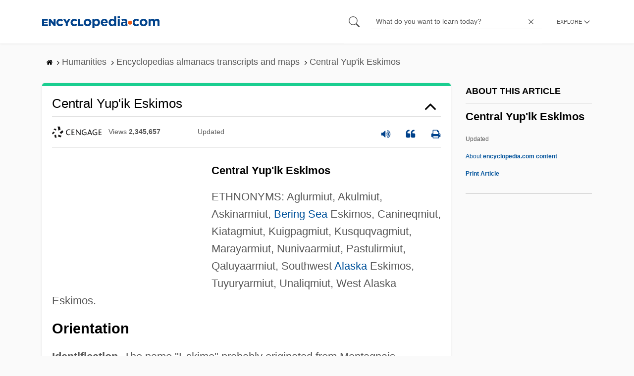

--- FILE ---
content_type: text/html; charset=UTF-8
request_url: https://www.encyclopedia.com/humanities/encyclopedias-almanacs-transcripts-and-maps/central-yupik-eskimos
body_size: 22280
content:
<!DOCTYPE html><html lang="en" dir="ltr" xmlns:article="http://ogp.me/ns/article#" xmlns:book="http://ogp.me/ns/book#" xmlns:product="http://ogp.me/ns/product#" xmlns:profile="http://ogp.me/ns/profile#" xmlns:video="http://ogp.me/ns/video#" prefix="content: http://purl.org/rss/1.0/modules/content/ dc: http://purl.org/dc/terms/ foaf: http://xmlns.com/foaf/0.1/ og: http://ogp.me/ns# rdfs: http://www.w3.org/2000/01/rdf-schema# schema: http://schema.org/ sioc: http://rdfs.org/sioc/ns# sioct: http://rdfs.org/sioc/types# skos: http://www.w3.org/2004/02/skos/core# xsd: http://www.w3.org/2001/XMLSchema# "><head><meta charset="utf-8" /><meta name="title" content="Central Yup&#039;ik Eskimos | Encyclopedia.com" /><link rel="canonical" href="https://www.encyclopedia.com/humanities/encyclopedias-almanacs-transcripts-and-maps/central-yupik-eskimos" /><meta name="description" content="Central Yup&#039;ik Eskimos
ETHNONYMS: Aglurmiut, Akulmiut, Askinarmiut, Bering Sea Eskimos, Canineqmiut, Kiatagmiut, Kuigpagmiut, Kusquqvagmiut, Marayarmiut, Nunivaarmiut, Pastulirmiut, Qaluyaarmiut, Southwest Alaska Eskimos, Tuyuryarmiut, Unaliqmiut, West Alaska Eskimos. Source for information on Central Yup&#039;ik Eskimos: Encyclopedia of World Cultures dictionary." /><meta name="abstract" content="Central Yup&#039;ik Eskimos
ETHNONYMS: Aglurmiut, Akulmiut, Askinarmiut, Bering Sea Eskimos, Canineqmiut, Kiatagmiut, Kuigpagmiut, Kusquqvagmiut, Marayarmiut, Nunivaarmiut, Pastulirmiut, Qaluyaarmiut, Southwest Alaska Eskimos, Tuyuryarmiut, Unaliqmiut, West Alaska Eskimos." /><meta name="keywords" content="Central Yup&#039;ik Eskimos
ETHNONYMS: Aglurmiut, Akulmiut, Askinarmiut, Bering Sea Eskimos, Canineqmiut, Kiatagmiut, Kuigpagmiut, Kusquqvagmiut, Marayarmiut, Nunivaarmiut, Pastulirmiut, Qaluyaarmiut, Southwest Alaska Eskimos, Tuyuryarmiut, Unaliqmiut, West Alaska Eskimos." /><meta name="Generator" content="Drupal 8 (https://www.drupal.org)" /><meta name="MobileOptimized" content="width" /><meta name="HandheldFriendly" content="true" /><meta name="viewport" content="width=device-width, initial-scale=1, minimum-scale=1, maximum-scale=1, user-scalable=0" /><link rel="shortcut icon" href="/sites/default/files/favicon.ico" type="image/vnd.microsoft.icon" /><link rel="revision" href="http://www.encyclopedia.com/humanities/encyclopedias-almanacs-transcripts-and-maps/central-yupik-eskimos" /><title>Central Yup&#039;ik Eskimos | Encyclopedia.com</title> <script data-no-optimize="1" data-cfasync="false">
(function(w, d) {
w.adthrive = w.adthrive || {};
w.adthrive.cmd = w.
adthrive.cmd || [];
w.adthrive.plugin = 'adthrive-ads-manual';
w.adthrive.host = 'ads.adthrive.com';var s = d.createElement('script');
s.async = true;
s.referrerpolicy='no-referrer-when-downgrade';
s.src = 'https://' + w.adthrive.host + '/sites/5dc336ff22eddf534ab4417c/ads.min.js?referrer=' + w.encodeURIComponent(w.location.href) + '&cb=' + (Math.floor(Math.random() * 100) + 1);
var n = d.getElementsByTagName('script')[0];
n.parentNode.insertBefore(s, n);
})(window, document);
</script> <script type="ab192f9885c5077ddf8a36dc-text/javascript">
(function(i,s,o,g,r,a,m){i['GoogleAnalyticsObject']=r;i[r]=i[r]||function(){
(i[r].q=i[r].q||[]).push(arguments)},i[r].l=1*new Date();a=s.createElement(o),
m=s.getElementsByTagName(o)[0];a.async=1;a.src=g;m.parentNode.insertBefore(a,m)
})(window,document,'script','https://www.google-analytics.com/analytics.js','ga');
ga('create', 'UA-64847704-1', 'auto');
ga('send', 'pageview');
</script> <script data-cfasync="false">(function(w,d,s,l,i){w[l]=w[l]||[];w[l].push({'gtm.start':
new Date().getTime(),event:'gtm.js'});var f=d.getElementsByTagName(s)[0],
j=d.createElement(s),dl=l!='dataLayer'?'&l='+l:'';j.async=true;j.src=
'https://www.googletagmanager.com/gtm.js?id='+i+dl;f.parentNode.insertBefore(j,f);
})(window,document,'script','dataLayer','GTM-W4GBLXB');</script><link rel="stylesheet" media="all" href="//cdn.bibblio.org/rcm/4.7/bib-related-content.min.css" /><link rel="stylesheet" media="all" href="/sites/default/files/css/css_9yx4ESJGePceCmnQD-WOclxAhYTuYZc32hfWpr_uEgQ.css" /><link rel="stylesheet" media="all" href="/sites/default/files/css/css_PKoD1c51rXhDWjoL2z3EIsRnpif7i9DxnaRGocb8JzA.css" /><link rel="stylesheet" media="all" href="/sites/default/files/css/css_k9u1IODySqC3j4I1pBBMqRSLt5ZKAL5HHw12USc5C1U.css" /> <!--[if lte IE 8]><script src="/sites/default/files/js/js_VtafjXmRvoUgAzqzYTA3Wrjkx9wcWhjP0G4ZnnqRamA.js"></script><![endif]--><script type="ab192f9885c5077ddf8a36dc-text/javascript">
var _reportClientErrors = false;
var nodeType = "article",
rootPath = "node";
var dataLayer = [{
pageType : 'article',
}];
</script></head><body class="path-node page-node-type-article"> <noscript><iframe src="https://www.googletagmanager.com/ns.html?id=GTM-W4GBLXB"
height="0" width="0" style="display:none;visibility:hidden"></iframe></noscript> <a href="#main-content" class="visually-hidden focusable"> Skip to main content </a> <header><div class="container"><div class="row"><div class="col align-items-center d-flex"><div style="visibility: hidden; position: absolute; width: 0; height: 0;"> <svg xmlns="http://www.w3.org/2000/svg"> <symbol id="encyclopedia-logo"> <path fill="#00428b" d="M0 5.36h11.54v3.38h-7.6v2.16h6.88v3.14H3.94v2.27h7.7v3.38H0zM13.66 5.36h3.7l5.9 7.57V5.35h3.94V19.7h-3.48l-6.12-7.86v7.86h-3.94zM36.13 19.98a7.55 7.55 0 01-2.89-.55 7.06 7.06 0 01-2.34-1.55 7.46 7.46 0 01-2.16-5.31v-.05a7.49 7.49 0 012.15-5.3 7.2 7.2 0 012.39-1.58 7.81 7.81 0 013.02-.58 8.66 8.66 0 012 .22 6.87 6.87 0 011.65.62 6.6 6.6 0 011.35.95 7.88 7.88 0 011.08 1.2l-3 2.32a5.16 5.16 0 00-1.34-1.23 3.35 3.35 0 00-1.79-.45 3.18 3.18 0 00-1.38.3 3.31 3.31 0 00-1.07.81 3.8 3.8 0 00-.7 1.2 4.24 4.24 0 00-.26 1.48v.04a4.39 4.39 0 00.25 1.5 3.77 3.77 0 00.71 1.23 3.3 3.3 0 001.08.8 3.18 3.18 0 001.38.3 3.92 3.92 0 001.01-.12 3.1 3.1 0 00.84-.36 4.6 4.6 0 00.72-.55 8.37 8.37 0 00.67-.7l2.99 2.13a10.63 10.63 0 01-1.12 1.29A6.41 6.41 0 0140 19.06a7.18 7.18 0 01-1.72.68 8.59 8.59 0 01-2.15.24zM47.8 14.33l-5.44-8.98h4.53l2.94 5.23 2.97-5.23h4.45l-5.45 8.91v5.43h-4zM64.87 19.98a7.55 7.55 0 01-2.89-.55 7.07 7.07 0 01-2.34-1.55 7.45 7.45 0 01-2.16-5.31v-.05a7.49 7.49 0 012.15-5.3A7.2 7.2 0 0162 5.64a7.81 7.81 0 013.02-.58 8.65 8.65 0 012.01.22 6.87 6.87 0 011.65.61 6.6 6.6 0 011.35.96 7.86 7.86 0 011.08 1.2l-3 2.32a5.17 5.17 0 00-1.34-1.23 3.35 3.35 0 00-1.79-.45 3.17 3.17 0 00-1.38.3 3.3 3.3 0 00-1.07.81 3.78 3.78 0 00-.71 1.2 4.23 4.23 0 00-.26 1.48v.04a4.38 4.38 0 00.26 1.5 3.75 3.75 0 00.7 1.23 3.3 3.3 0 001.08.8 3.18 3.18 0 001.38.3 3.92 3.92 0 001.02-.12 3.1 3.1 0 00.84-.35 4.58 4.58 0 00.71-.56 8.36 8.36 0 00.67-.7l2.99 2.13a10.6 10.6 0 01-1.12 1.29 6.4 6.4 0 01-1.37 1.02 7.18 7.18 0 01-1.72.68 8.58 8.58 0 01-2.14.24zM72.4 5.36h3.97v10.86h6.95v3.47H72.4zM91.72 19.98a7.97 7.97 0 01-3.07-.58 7.56 7.56 0 01-2.44-1.59 7.32 7.32 0 01-1.6-2.36 7.2 7.2 0 01-.6-2.88v-.05a7.31 7.31 0 012.22-5.27 7.72 7.72 0 012.46-1.6 8.38 8.38 0 016.15 0 7.56 7.56 0 012.43 1.59 7.33 7.33 0 011.61 2.35 7.2 7.2 0 01.59 2.9v.03a7.31 7.31 0 01-2.22 5.28 7.72 7.72 0 01-2.46 1.6 7.97 7.97 0 01-3.07.58zm.04-3.58a3.58 3.58 0 001.5-.31 3.45 3.45 0 001.15-.83 3.85 3.85 0 00.74-1.22 4.08 4.08 0 00.26-1.48v-.04a4.07 4.07 0 00-.26-1.47 3.78 3.78 0 00-.76-1.23 3.74 3.74 0 00-1.17-.85 3.72 3.72 0 00-2.98-.01 3.58 3.58 0 00-1.15.83 3.62 3.62 0 00-.74 1.22 4.24 4.24 0 00-.25 1.47v.04a4.1 4.1 0 00.26 1.48 3.87 3.87 0 00.75 1.23 3.6 3.6 0 001.16.85 3.48 3.48 0 001.5.32zM101.58 5.23h4.1v2.09a6.49 6.49 0 011.82-1.69 5 5 0 012.68-.66 6.41 6.41 0 012.45.49 6.06 6.06 0 012.1 1.44 7.21 7.21 0 011.47 2.35 8.61 8.61 0 01.56 3.2v.05a8.61 8.61 0 01-.56 3.2 7.34 7.34 0 01-1.45 2.35 5.95 5.95 0 01-2.09 1.44 6.49 6.49 0 01-2.48.49 5.15 5.15 0 01-2.7-.65 7.22 7.22 0 01-1.8-1.51V24h-4.1zm7.54 11.26a3.3 3.3 0 001.37-.28 3.38 3.38 0 001.11-.81 3.91 3.91 0 00.77-1.26 4.52 4.52 0 00.29-1.64v-.06a4.54 4.54 0 00-.29-1.63 3.9 3.9 0 00-.77-1.27 3.4 3.4 0 00-1.11-.8 3.41 3.41 0 00-2.73 0 3.25 3.25 0 00-1.1.8 4.03 4.03 0 00-.76 1.27 4.54 4.54 0 00-.28 1.63v.06a4.54 4.54 0 00.28 1.63 4.02 4.02 0 00.75 1.27 3.24 3.24 0 001.11.8 3.3 3.3 0 001.36.3zM125.96 20.01a8.24 8.24 0 01-3-.54 6.96 6.96 0 01-2.4-1.53 7.1 7.1 0 01-1.58-2.36 7.83 7.83 0 01-.57-3.03v-.06a8.08 8.08 0 01.53-2.9 7.4 7.4 0 011.47-2.4 6.85 6.85 0 015.15-2.22 7.04 7.04 0 013.12.65 6.36 6.36 0 012.2 1.74 7.22 7.22 0 011.3 2.5 10.34 10.34 0 01.42 2.95l-.02.51-.04.57h-10.06a3.46 3.46 0 001.23 2.12 3.67 3.67 0 002.3.72 4.56 4.56 0 001.84-.35 6.22 6.22 0 001.67-1.13l2.35 2.07a7.27 7.27 0 01-2.48 1.98 7.7 7.7 0 01-3.43.71zm2.64-8.68a3.99 3.99 0 00-.97-2.22 2.69 2.69 0 00-2.07-.85 2.75 2.75 0 00-2.1.83 4.18 4.18 0 00-1.03 2.24zM140.9 19.97a6.42 6.42 0 01-2.45-.48 6.07 6.07 0 01-2.1-1.45 7.2 7.2 0 01-1.47-2.35 8.6 8.6 0 01-.55-3.2v-.05a8.6 8.6 0 01.55-3.2 7.33 7.33 0 011.46-2.34 5.92 5.92 0 012.09-1.44 6.48 6.48 0 012.47-.49 5.14 5.14 0 012.71.65 7.26 7.26 0 011.8 1.5V0h4.1v19.7h-4.1v-2.07a6.5 6.5 0 01-1.83 1.68 5 5 0 01-2.68.66zm1.06-3.48a3.3 3.3 0 001.36-.28 3.25 3.25 0 001.1-.81 4.03 4.03 0 00.76-1.27 4.55 4.55 0 00.29-1.63v-.05a4.54 4.54 0 00-.29-1.64 4.04 4.04 0 00-.75-1.27 3.26 3.26 0 00-1.1-.8 3.41 3.41 0 00-2.73 0 3.39 3.39 0 00-1.12.8 3.92 3.92 0 00-.77 1.26 4.52 4.52 0 00-.28 1.65v.05a4.55 4.55 0 00.28 1.63 3.89 3.89 0 00.77 1.27 3.38 3.38 0 001.12.81 3.3 3.3 0 001.36.28zM152.58 0h4.31v3.65h-4.3zm.11 5.23h4.1v14.46h-4.1zM204.8 20.01a8.19 8.19 0 01-3.1-.58 7.58 7.58 0 01-2.47-1.59 7.4 7.4 0 01-1.64-2.37 7.25 7.25 0 01-.59-2.92v-.06a7.25 7.25 0 01.6-2.92 7.46 7.46 0 011.64-2.39 7.8 7.8 0 012.48-1.62 8.09 8.09 0 013.13-.59 8.17 8.17 0 013.1.58 7.57 7.57 0 012.46 1.6 7.4 7.4 0 011.64 2.36 7.24 7.24 0 01.59 2.93v.05a7.25 7.25 0 01-.6 2.93 7.45 7.45 0 01-1.64 2.38 7.8 7.8 0 01-2.48 1.62 8.08 8.08 0 01-3.13.6zm.05-3.54a3.79 3.79 0 001.57-.3 3.46 3.46 0 001.17-.85 3.74 3.74 0 00.74-1.25 4.46 4.46 0 00.26-1.52v-.06a4.26 4.26 0 00-.27-1.52 3.82 3.82 0 00-2-2.13 3.61 3.61 0 00-1.53-.33 3.8 3.8 0 00-1.57.31 3.47 3.47 0 00-1.17.85 3.73 3.73 0 00-.74 1.25 4.47 4.47 0 00-.26 1.52v.05a4.27 4.27 0 00.27 1.52 3.86 3.86 0 001.98 2.14 3.59 3.59 0 001.55.32zM214.94 5.23h4.1v2.05a8.81 8.81 0 01.77-.87 5.32 5.32 0 01.93-.74 4.62 4.62 0 011.15-.51 4.98 4.98 0 011.41-.19 4.91 4.91 0 012.47.6 4.01 4.01 0 011.6 1.69 6.6 6.6 0 012.1-1.71 5.84 5.84 0 012.65-.58 4.74 4.74 0 013.59 1.35 5.51 5.51 0 011.3 3.96v9.41h-4.1v-8.06a3.36 3.36 0 00-.63-2.2 2.2 2.2 0 00-1.78-.74 2.31 2.31 0 00-1.82.74 3.21 3.21 0 00-.67 2.2v8.07h-4.1v-8.07a3.35 3.35 0 00-.62-2.2 2.2 2.2 0 00-1.78-.74 2.32 2.32 0 00-1.82.74 3.21 3.21 0 00-.66 2.2v8.07h-4.1zM171.12 12.8a6.45 6.45 0 011.05-3.53l-.16-.6a4.86 4.86 0 00-1.2-1.97 5.17 5.17 0 00-1.98-1.2 8.89 8.89 0 00-2.9-.42 13.07 13.07 0 00-3.13.32 16.1 16.1 0 00-2.48.84l1.03 3.12a13.94 13.94 0 011.9-.58 9.67 9.67 0 012.09-.2 3.46 3.46 0 012.32.68 2.47 2.47 0 01.78 1.97v.25a11.96 11.96 0 00-1.6-.43 10.06 10.06 0 00-1.92-.16 9.12 9.12 0 00-2.35.28 5.37 5.37 0 00-1.83.85 3.93 3.93 0 00-1.2 1.43 4.55 4.55 0 00-.43 2.05v.05a4.39 4.39 0 00.39 1.9 4.07 4.07 0 001.06 1.39 4.51 4.51 0 001.57.85 6.4 6.4 0 001.93.28 5.91 5.91 0 002.56-.5 5.68 5.68 0 001.8-1.34l-.02 1.57h3.97v-3.06a6.45 6.45 0 01-1.25-3.84zm-2.62 1.8a2.24 2.24 0 01-.87 1.83 3.6 3.6 0 01-2.32.7 2.63 2.63 0 01-1.6-.46 1.51 1.51 0 01-.63-1.29v-.05a1.68 1.68 0 01.75-1.49 3.63 3.63 0 012.07-.5 6.4 6.4 0 011.4.14 6.29 6.29 0 011.2.4zM193.66 14.94a7.57 7.57 0 01-1.53 1.11 3.7 3.7 0 01-1.79.42 3.58 3.58 0 01-1.5-.3 3.5 3.5 0 01-1.17-.85 3.7 3.7 0 01-.74-1.27 4.65 4.65 0 01-.26-1.56v-.05a4.45 4.45 0 01.26-1.52 3.84 3.84 0 01.73-1.25 3.5 3.5 0 011.1-.85 3.19 3.19 0 011.42-.3 3.63 3.63 0 011.85.42 6.72 6.72 0 011.44 1.16l2.5-2.7a7.65 7.65 0 00-2.36-1.78 7.83 7.83 0 00-3.4-.65 7.73 7.73 0 00-3.07.6 7.3 7.3 0 00-2.39 1.61 7.47 7.47 0 00-1.54 2.35 6.45 6.45 0 01.14 6.27 7.3 7.3 0 001.4 2.01 7.4 7.4 0 002.4 1.6 7.58 7.58 0 003 .6 7.24 7.24 0 003.5-.75 9.22 9.22 0 002.4-1.9z" class="a"/> <path fill="#f05b13" d="M181.62 12.8a4.01 4.01 0 11-4.01-4.01 4.01 4.01 0 014.01 4z"/> </symbol> </svg></div><div id="logo"> <a id="imagelink" href="/" title="Home" rel="home" class="site-branding__logo"> <svg width="237" height="24"><use xmlns:xlink="http://www.w3.org/1999/xlink" xlink:href="#encyclopedia-logo"></use></svg> </a></div></div><div class="col hdr-r justify-content-end d-flex align-items-center"><div id="search-form"><form action="https://www.encyclopedia.com/gsearch" method="get"><div class="js-form-item form-item js-form-type-search form-item-keys js-form-item-keys form-no-label"> <span class="field-preffix"> <input class="button js-form-submit form-submit" data-drupal-selector="edit-submit" type="submit" id="edit-submit" value="" /> </span> <input title="Enter the terms you wish to search for." class="searchbox form-search form-input" placeholder="What do you want to learn today?" data-drupal-selector="edit-keys" type="search" id="edit-keys" name="q" value="" size="15" maxlength="128" /> <span class="field-suffix"> <i class="fa ency-close"></i> </span></div><div data-drupal-selector="edit-actions" class="form-actions js-form-wrapper form-wrapper" id="edit-actions" > <input class="button js-form-submit form-submit" data-drupal-selector="edit-submit" type="submit" id="edit-submit" value="Search"></div></form></div> <span class="mobile-search-icon"><i class="fa ency-search"></i></span><div class="hdr-categories-container"><a id="rcLink" class="rc-link" onclick="if (!window.__cfRLUnblockHandlers) return false; toggleFlyout()" data-cf-modified-ab192f9885c5077ddf8a36dc-=""><span class="text" id="block-trustme-main-menu-menu">EXPLORE</span><i class="fa ency-down"></i></a><div class="rc-flyout" id="rcFlyout"><i onclick="if (!window.__cfRLUnblockHandlers) return false; closeOverlays();" class="fa fa-close" data-cf-modified-ab192f9885c5077ddf8a36dc-=""></i><div class="categories"> <span class="title">EXPLORE</span><ul block="block-trustme-main-menu"><li> <a href="/earth-and-environment" data-drupal-link-system-path="taxonomy/term/66206">Earth and Environment</a></li><li> <a href="/history" data-drupal-link-system-path="taxonomy/term/66213">History</a></li><li> <a href="/literature-and-arts" data-drupal-link-system-path="taxonomy/term/66208">Literature and the Arts</a></li><li> <a href="/medicine" data-drupal-link-system-path="taxonomy/term/66205">Medicine</a></li><li> <a href="/people" data-drupal-link-system-path="taxonomy/term/66211">People</a></li><li> <a href="/philosophy-and-religion" data-drupal-link-system-path="taxonomy/term/66209">Philosophy and Religion</a></li><li> <a href="/places" data-drupal-link-system-path="taxonomy/term/66214">Places</a></li><li> <a href="/plants-and-animals" data-drupal-link-system-path="taxonomy/term/66210">Plants and Animals</a></li><li> <a href="/science-and-technology" data-drupal-link-system-path="taxonomy/term/66204">Science and Technology</a></li><li> <a href="/social-sciences-and-law" data-drupal-link-system-path="taxonomy/term/66207">Social Sciences and the Law</a></li><li> <a href="/sports-and-everyday-life" data-drupal-link-system-path="taxonomy/term/66212">Sports and Everyday Life</a></li><li> <a href="/references" data-drupal-link-system-path="references">Additional References</a></li><li> <a href="https://www.encyclopedia.com/articles/">Articles</a></li><li> <a href="/daily/" title="Daily History">Daily</a></li></ul></div></div></div></div></div></div> </header><div class="print-logo"><div><div id="block-trustme-printlogo"><div><p><img alt="Encyclopedia.com -- Online dictionary and encyclopedia of facts, information, and biographies" src="/themes/custom/trustme/images/header-logo.jpg" /></p></div></div></div></div><div id="wrapper"> <a id="main-content" tabindex="-1"></a><div class="dialog-off-canvas-main-canvas" data-off-canvas-main-canvas> <main role="main"><div class="container" id="topic_wrap"><div class="row"><div><div id="block-trustme-breadcrumbs"><div id="expapand_breadcrumb_expanded"><ul class="breadcrumb"><li> <a href="/"> <svg xmlns="http://www.w3.org/2000/svg" width="14" height="14" viewBox="0 300 1792 1792"><path d="M1472 992v480q0 26-19 45t-45 19h-384v-384h-256v384h-384q-26 0-45-19t-19-45v-480q0-1 .5-3t.5-3l575-474 575 474q1 2 1 6zm223-69l-62 74q-8 9-21 11h-3q-13 0-21-7l-692-577-692 577q-12 8-24 7-13-2-21-11l-62-74q-8-10-7-23.5t11-21.5l719-599q32-26 76-26t76 26l244 204v-195q0-14 9-23t23-9h192q14 0 23 9t9 23v408l219 182q10 8 11 21.5t-7 23.5z"/></svg> </a> <svg xmlns="http://www.w3.org/2000/svg" width="15" height="15" viewBox="0 0 1792 1792"><path d="M1171 960q0 13-10 23l-466 466q-10 10-23 10t-23-10l-50-50q-10-10-10-23t10-23l393-393-393-393q-10-10-10-23t10-23l50-50q10-10 23-10t23 10l466 466q10 10 10 23z"/></svg></li><li> <span>Humanities</span> <svg xmlns="http://www.w3.org/2000/svg" width="15" height="15" viewBox="0 0 1792 1792"><path d="M1171 960q0 13-10 23l-466 466q-10 10-23 10t-23-10l-50-50q-10-10-10-23t10-23l393-393-393-393q-10-10-10-23t10-23l50-50q10-10 23-10t23 10l466 466q10 10 10 23z"/></svg></li><li> <span>Encyclopedias almanacs transcripts and maps</span> <svg xmlns="http://www.w3.org/2000/svg" width="15" height="15" viewBox="0 0 1792 1792"><path d="M1171 960q0 13-10 23l-466 466q-10 10-23 10t-23-10l-50-50q-10-10-10-23t10-23l393-393-393-393q-10-10-10-23t10-23l50-50q10-10 23-10t23 10l466 466q10 10 10 23z"/></svg></li><li> <span>Central Yup&#039;ik Eskimos</span></ul></div></div></div></div><div class="row"><div><div data-drupal-messages-fallback class="hidden"></div></div></div><div class="row"><div class="col-md-9"><div id="block-trustme-content"></div><div class="views-element-container" id="block-trustme-views-block-article-article-detail-block"><div block="block-trustme-views-block-article-article-detail-block"><div class="js-view-dom-id-00c1536a1be9202cce720126acdd35f71b4c37287045996ca1ddcf8e6e1a832a"><div class="articleWrapper"><h1 class="doctitle" data-toggle="collapse" data-target="#collapseExample0" aria-expanded="false" aria-controls="multiCollapseExample0"
> Central Yup&#039;ik Eskimos</h1><div class="divpagetoolscontrol"><div class="logo-copy"><div class="ency-provider ency-logo-gale"> <span class="hidden">gale</span></div> <span class="ency-views">views <strong class="topic_views"></strong></span> <span>updated <strong class="topic_updated"></strong></span></div><div class="icons-topics"><div class="speak-title" data-toggle="tooltip" data-placement="bottom" title='Listen title' > <i> <svg xmlns="http://www.w3.org/2000/svg" width="20" height="20" viewBox="0 0 1792 1792"><path fill="#00428b" d="M832 352v1088q0 26-19 45t-45 19-45-19l-333-333h-262q-26 0-45-19t-19-45v-384q0-26 19-45t45-19h262l333-333q19-19 45-19t45 19 19 45zm384 544q0 76-42.5 141.5t-112.5 93.5q-10 5-25 5-26 0-45-18.5t-19-45.5q0-21 12-35.5t29-25 34-23 29-36 12-56.5-12-56.5-29-36-34-23-29-25-12-35.5q0-27 19-45.5t45-18.5q15 0 25 5 70 27 112.5 93t42.5 142zm256 0q0 153-85 282.5t-225 188.5q-13 5-25 5-27 0-46-19t-19-45q0-39 39-59 56-29 76-44 74-54 115.5-135.5t41.5-173.5-41.5-173.5-115.5-135.5q-20-15-76-44-39-20-39-59 0-26 19-45t45-19q13 0 26 5 140 59 225 188.5t85 282.5zm256 0q0 230-127 422.5t-338 283.5q-13 5-26 5-26 0-45-19t-19-45q0-36 39-59 7-4 22.5-10.5t22.5-10.5q46-25 82-51 123-91 192-227t69-289-69-289-192-227q-36-26-82-51-7-4-22.5-10.5t-22.5-10.5q-39-23-39-59 0-26 19-45t45-19q13 0 26 5 211 91 338 283.5t127 422.5z"/></svg> </i></div> <a class="pagetools_showCitation" data-toggle="tooltip" data-placement="bottom" title='Cite this article' > <i data-toggle="modal" data-target="#citationModal0"> <svg xmlns="http://www.w3.org/2000/svg" width="20" height="20" viewBox="0 0 1792 1792"><path fill="#00428b" d="M832 960v384q0 80-56 136t-136 56h-384q-80 0-136-56t-56-136v-704q0-104 40.5-198.5t109.5-163.5 163.5-109.5 198.5-40.5h64q26 0 45 19t19 45v128q0 26-19 45t-45 19h-64q-106 0-181 75t-75 181v32q0 40 28 68t68 28h224q80 0 136 56t56 136zm896 0v384q0 80-56 136t-136 56h-384q-80 0-136-56t-56-136v-704q0-104 40.5-198.5t109.5-163.5 163.5-109.5 198.5-40.5h64q26 0 45 19t19 45v128q0 26-19 45t-45 19h-64q-106 0-181 75t-75 181v32q0 40 28 68t68 28h224q80 0 136 56t56 136z"/></svg> </i> </a> <a rel="nofollow" class="pagetools_hlPrint" data-toggle="tooltip" data-placement="bottom" title='Print this article' > <i> <svg xmlns="http://www.w3.org/2000/svg" width="20" height="20" viewBox="0 0 1792 1792"><path fill="#00428b" d="M448 1536h896v-256h-896v256zm0-640h896v-384h-160q-40 0-68-28t-28-68v-160h-640v640zm1152 64q0-26-19-45t-45-19-45 19-19 45 19 45 45 19 45-19 19-45zm128 0v416q0 13-9.5 22.5t-22.5 9.5h-224v160q0 40-28 68t-68 28h-960q-40 0-68-28t-28-68v-160h-224q-13 0-22.5-9.5t-9.5-22.5v-416q0-79 56.5-135.5t135.5-56.5h64v-544q0-40 28-68t68-28h672q40 0 88 20t76 48l152 152q28 28 48 76t20 88v256h64q79 0 135.5 56.5t56.5 135.5z"/></svg> </i> </a></div></div><div class="doccontentwrapper collapse show" id="collapseExample0"><div class="article-content-ad"></div><h1>Central Yup'ik Eskimos</h1><p>ETHNONYMS: Aglurmiut, Akulmiut, Askinarmiut, <a class="interlinked" href="/places/oceans-continents-and-polar-regions/arctic-physical-geography/bering-sea">Bering Sea</a> Eskimos, Canineqmiut, Kiatagmiut, Kuigpagmiut, Kusquqvagmiut, Marayarmiut, Nunivaarmiut, Pastulirmiut, Qaluyaarmiut, Southwest <a data-topic="1209189" href="/places/united-states-and-canada/us-political-geography/alaska">Alaska</a> Eskimos, Tuyuryarmiut, Unaliqmiut, West Alaska Eskimos.</p><h2>Orientation</h2><p><b>Identification.</b> The name "Eskimo" probably originated from Montagnais, although the belief that it was a pejorative term meaning "eater of raw flesh" is erroneous. The people refer to themselves as "Yup'ik" or "Cup'ik" (the real people). This self-designation derives from the word for "person" (<i>yuk</i> ) plus the postbase <i>piak,</i> meaning "real" or "genuine."</p><p><b>Location.</b> The physical environment of the Central Yup'ik Eskimos is a rich and varied one, and not at all the frozen wasteland of popular imagination. The Yup'ik occupy the lowland delta of western Alaska, including the drainages of the Yukon, Kuskokwim, Togiak, and Nushagak rivers, as well as the <a class="interlinked" href="/places/oceans-continents-and-polar-regions/arctic-physical-geography/bering-sea">Bering Sea</a> coast lying between them. Innumerable sloughs and streams crisscross the coastal tundra, covering close to half the surface of the land with water and creating the traditional highways of its native population. Along the coastline between the Yukon and Kuskokwim rivers, the sea is shallow and the land is flat. Volcanic domes provide relief on Nelson and Nunivak islands, and mountains meet the coast in the vicinity of Bristol Bay and the Togiak River.</p><p><b>Demography.</b> In early postcontact times, the Central Yup'ik Eskimos may have numbered as many as fifteen thousand persons. This number was reduced by over one-half by the smallpox epidemic of 1838-1839 as well as subsequent epidemics. Close to eighteen thousand Yup'ik Eskimos live in western Alaska today, as well as several thousand living outside the region.</p><p><b>Linguistic Affiliation.</b> The Central Yup'ik speak the Central Alaskan Yup'ik language, which aboriginally was one of five Yup'ik languages. Together with the Inupiaq language, spoken by the Eskimos living to the north and east across <a data-topic="1209363" href="/places/united-states-and-canada/canadian-political-geography/canada">Canada</a> and Greenland, they constitute the Eskimo branch of the Eskimo-Aleut family of languages. At present, Central Alaskan Yup'ik is internally divided into four major dialects, all of which are spoken in western Alaska today.</p> <br/><h2>History and Cultural Relations</h2><p>The ancestors of the contemporary Yup'ik Eskimos were originally shore dwellers, settling primarily on the coastal headlands of western Alaska three thousand years ago. Population pressure combined with the need for a more reliable food supply produced migrations of these shore dwellers up the drainages of the coastal rivers around a.d. 1400. At the beginning of the 1900s, Yup'ik Eskimos were still moving slowly but surely upriver, intermarrying with and gradually displacing the Ingalik Athapaskan population that bordered them on the west and with whom they shared largely friendly relations.</p><p>The first nonnatives to make a direct impact on the Region were Russian traders and explorers who sought to expand the <a class="interlinked" href="/history/united-states-and-canada/us-history/fur-trade">fur trade</a> into western Alaska prior to 1850. The traders were accompanied by Russian Orthodox priests. After the purchase of Alaska by the <a data-topic="1208998" href="/places/united-states-and-canada/us-political-geography/united-states">United States</a> in 1867, the hegemony of the Orthodox mission was challenged by the establishment of a Roman Catholic mission along the Bering Sea coast in 1888 and a Moravian mission on the Kuskokwim River in 1885. Together the missions constituted the major nonnative influence in the region until 1900, when the discovery of gold on the Yukon River inspired a dramatic increase of traffic on both the Yukon and Kuskokwim rivers.</p><p>Although rich deposits of gold were never discovered in western Alaska, the decades between 1900 and 1920 saw a steady increase in the nonnative population at the same time the influenza epidemics of 1900 and 1919 continued to undercut the region's native population. Government and mission schools, regular steamship and air transportation, and, in the 1960s, increased federal and state subsidy of housing, health care, and social services also worked to increase nonnative influence. But the region's geographical isolation, as well as the lack of large amounts of commercially valuable resources, limited nonnative activity. The region is at present dominated by Yup'ik-speaking natives, and the only significant populations of nonnatives live in the regional centers of Bethel and Aniak on the Kuskokwim River and Dillingham on Bristol Bay.</p><h2>Settlements</h2><p>Prior to the arrival of the Russians in the early 1800s, the substantial population of western Alaska was socially divided into a number of overlapping extended family networks, which in turn were united into territorially centered village groups, ranging in size from 50 to 250 people. At various seasons family groups, married couples, or groups of hunters moved to outlying camps for resource extraction. During the more settled winter season, extended families gathered Together into large permanent winter villages, residentially Divided between a communal men's house (<i>qasgiq</i> ) and smaller individual women's houses. The population moved annually, but within a fixed range; it was thus relatively settled compared to other Eskimo peoples. Exchanges of food, women, names, feasts, and visits also served to unify village groups into at least thirteen larger, more comprehensive regional confederations, which alternately traded and warred with each other.</p><p>The population decline owing to diseases introduced from the early 1800s on put an end to interregional warfare and undercut interregional social distinctions. Beginning in the early 1900s along the rivers and somewhat later along the more isolated Bering Sea coast, people began to gather into permanent year-round villages focused on a school, cannery, store, church, and post office. At present the population is Divided into some seventy year-round villages ranging in size from one hundred to six hundred, along with two major Regional centers, Bethel and Dillingham.</p><p>The aboriginal Yup'ik winter dwelling was a semisubterranean sod-insulated log structure with a central smokehole and underground tunnel entryway. These well-insulated but damp sod houses began to be replaced by airier log cabins along the rivers where timber was more accessible beginning in the early 1900s and somewhat later along the coast. Beginning in the 1950s, cabins were replaced by frame houses, often government-subsidized. Although log cabins are still used in timbered areas, standardized frame dwellings are the dominant form of housing in the region today.</p> <br/><h2>Economy</h2><p><b>Subsistence and Commercial Activities</b> . Traditionally, the Central Yup'ik Eskimos were hunters and gatherers, relying on the region's varied ecology to support a social and Ceremonial complexity unmatched in any other part of the Eskimo world. The shallow coastline is rich in seals, walrus, beluga whales, and saltwater fish including herring, halibut, and cod. The rivers were the spawning grounds for no less than five species of salmon. The coastal wetlands hosted Millions of migratory waterfowl during the summer season. Small furbearers including fox, muskrat, mink, and otter were trapped, and caribou were hunted along the river drainages. From the establishment of Russian trading posts in the early 1800s, trapping provided supplemental income to native residents. Reindeer herding was also introduced around 1900 but had disappeared everywhere by the 1940s except on predatorfree Nunivak Island. Commercial fishing began to play a major role in the economy of the region in the 1890s in Bristol Bay and by the 1930s along the Yukon and Kuskokwim rivers. The rich salmon fishery and the relatively new herring and bottom fisheries are the most important private-sector commercial activities in the region today. Along with the commercial fishery, income is largely derived from employment in state and federally funded jobs and public assistance programs on which the regional population is markedly dependent. This cash income is in turn used to support the substantial harvest of fish and game for local use.</p><p>Except for dogs, there were no important domesticated animals in aboriginal times. Reindeer herding was introduced by missionaries at the end of the nineteenth century but continues only on Nunivak Island. Musk-oxen were also introduced onto Nunivak Island in the 1940s and a small herd subsequently begun on nearby Nelson Island. Both of these herds have prospered and are now the subject of regulated hunting by both nonnative and local hunters.</p><p><b>Industrial Arts.</b> Aboriginally, all men carved both wood and ivory, and all women were adept at sewing skins and weaving grass into articles for household use. Today some men continue to carve ivory jewelry and wooden fish traps and women to knit and sew skins both for home use and for sale. Men also carve decorative wooden masks, and women weave grass baskets for sale to tourists and collectors.</p><p><b>Trade.</b> Precontact trade in native articles, including furs and sea mammal products, was maintained between riverine and coastal groups within the region as well as between the Central Yup'ik Eskimos and the Athapaskan peoples to the east. Russian trade goods first entered the region by Siberian trade routes across the <a class="interlinked" href="/places/oceans-continents-and-polar-regions/arctic-physical-geography/bering-strait">Bering Strait</a>, and in the mid-1800s Russian trading stations were established along the rivers. During the nineteenth century, trade largely consisted of luxury goods, including tea, tobacco, and beads. By the early 1900s, the increased river traffic resulting from the Klondike <a class="interlinked" href="/history/united-states-and-canada/us-history/gold-rush">gold rush</a> along with rising fur prices dramatically increased both native buying power and the inventory of goods that were available for trade.</p><p><b>Division of Labor.</b> Just as men and women lived and worked in different social spaces in the traditional winter Village, they were responsible for different productive activities. Men hunted and fished during the day. In the men's house they carved and repaired tools, kayak frames, and objects of everyday use, as well as training young men and boys in these tasks. Women's work included processing their husbands' catch, preparing food, gathering plant materials, making clothes, fashioning pottery, weaving grass, and rearing Children. Ritual and medicinal activities were assigned to both men and women. This basic division of labor remained in effect until the modern era. Today women are increasingly employed outside the home, although they retain primary responsibility for food preparation and child care. Men also continue to actively harvest fish and game.</p><p><b><a class="interlinked" href="/social-sciences-and-law/law/law/land-tenure">Land Tenure</a>.</b> Aboriginally, land tenure and <a class="interlinked" href="/science-and-technology/biology-and-genetics/environmental-studies/land-use">land use</a> were based on prior use. An individual had the right to use a particular site because of his relationship to previous generations of users who had harvested at that site in the past. Early nonnative interest in the region focused on small mining claims and trading and cannery sites, and these claims rarely conflicted with traditional patterns of <a class="interlinked" href="/science-and-technology/biology-and-genetics/environmental-studies/land-use">land use</a>. In 1971, the <a class="interlinked" href="/social-sciences-and-law/law/law/alaska-native-claims-settlement-act">Alaska Native Claims Settlement Act</a> created regional and village native corporations, which were given corporate title to a portion of their traditional holdings, while substantial acreage was retained for state and federal use. At the same time, federal and state laws increasingly regulated the harvesting of fish and game in the region. These regulatory constraints and new legal boundaries are increasingly in conflict with historic patterns of land use and are the focus of considerable controversy in the region today.</p> <br/><h2>Kinship</h2><p><b>Kin Groups and Descent.</b> Aboriginally, the bilateral extended family was the basic social unit. This unit consisted of from two to four generations, including parents, offspring, and parents' parents. Married siblings of either the parents or their offspring might also be included as family members. These extended family networks lived in a number of territorially centered village groups, members of which were joined by overlapping ties of blood and marriage. For the larger village groups, most marriages were within the village. Although the extended family continues to be an important social and productive unit in western Alaska today, increased emphasis on the nuclear family household, intermarriage with nonnatives, and a decline in the importance of intrafamily sharing and Exchange networks have undercut its importance.</p><p><b>Kinship Terminology.</b> The Yup'ik Eskimos follow the Iroquois system of kinship terminology. Although many nuances of the traditional system have been abandoned, Yup'ik kinship terms continue to be used in both reference and address. The traditional practice of addressing persons named for a deceased relative by the kinship term (in either English or Yup'ik) appropriate to that relative is also still widely employed.</p> <br/><h2><a class="interlinked" href="/history/united-states-and-canada/us-history/marriage-and-family">Marriage and Family</a></h2><p><b>Marriage.</b> Traditionally, marriage was encouraged Between descendants of cross cousins. Most marriages were monogamous, with occasional polygamy, and serial marriages were common. Before the advent of <a data-topic="1210641" href="/philosophy-and-religion/christianity/christianity-general/christianity">Christianity</a>, the Marriage ceremony consisted of the bride serving food to her new husband in the men's house while wearing newly made clothing presented to her by the family of the groom. Duolocal Residence was the norm. A woman raised her daughters in the house where she was born, while at age five her sons went to live in the men's house with their father. When a young man was married, he moved into the men's house of the father of his bride while the woman remained in her mother's house where she in turn would raise her children. Traditionally Marriages were dissolved easily by either spouse failing to provide for and/or moving away from their partner. Missionaries Report that a number of "trial marriages" ending in divorce were usually preliminary to a stable union.</p><p><b>Domestic Unit.</b> Aboriginally, men lived in a communal men's house while the women and children resided in separate dwellings. The nuclear family lived together in the same house only at the fish or hunting camp. Beginning in the late nineteenth century, missionaries worked to replace this residential separation. Today, the nuclear family household predominates, but owing to increasing costs of maintaining a household as well as increasing rates of illegitimacy, three-generation households are also common.</p><p><b>Inheritance.</b> Traditionally the goods of the deceased were either left at the grave site or distributed among members of the community outside the immediate family of the deceased. The turn-of-the-century missionaries did their best to discourage this practice, and at present property is retained by the deceased's immediate family.</p><p><b>Socialization.</b> Contrary to the general perception of Eskimo child rearing as permissive, Yup'ik children from their earliest years were carefully trained in a multitude of prescriptions and proscriptions circumscribing culturally appropriate thought and deed. These they learned through the observation of adult behavior as well as through countless lessons introduced by their adult care givers. Failure on the child's part to follow the rules was and still is met with teasing, ridicule, and finally the threat of abandonment. At present, as in the past, child rearing discourages overt and direct expressions of hostility and aggression to avoid injuring the mind of the offender. With the recent emphasis on public education, Socialization is increasingly in the hands of nonnative teachers in the public schools.</p> <br/><h2>Sociopolitical Organization</h2><p><b>Social Organization.</b> In aboriginal times, class distinctions were absent. An individual, male or female, achieved standing within the community from a combination of factors including age, family connections, generosity, and demonstrated skill and knowledge. These same factors control status within the community today. Women occupied a position of equality with men. Slavery did not exist, although during the historic period, orphans were often required to perform innumerable menial jobs within the community. Intermarriage with nonnatives has not resulted in marked class distinctions and at present accounts for fewer than one out of ten marriages.</p><p><b>Political Organization.</b> Traditionally, Yup'ik Eskimos had no formal organization to make political decisions. Leadership was vested in the elder heads of large and well-respected families. When major decisions were required or serious problems arose in a village, residents responded in unison but only when numerous extended families were affected. In the case of interregional hostilities, two or more villages might form an alliance for the purpose of a retaliatory raid against the opposing group. Although interregional alliances changed over time, their relative stability prior to the arrival of the Russians indicates their strength and importance in organizing interregional relations. The arrival of the Russians did little to alter the principles of village and regional political organization, although the subsequent population decline decreased the size and influence of leading families.</p><p>Federal oversight of the region expanded in proportion to the growth of the nonnative population after 1900. Under the <a class="interlinked" href="/history/united-states-and-canada/north-american-indigenous-peoples/indian-reorganization-act">Indian Reorganization Act</a> (IRA) of 1934, traditional councils, as well as IRA councils, were formed in some villages and began to act as governing bodies within the community. Permanent villages began to acquire municipal governments in the 1950s, and city councils were established. Recently a number of villages have disbanded their municipal governments in favor of the traditional and IRA councils. By this action, they hope to divest themselves of state control and reassert their sovereign rights in a nation-to-nation relationship with the <a class="interlinked" href="/social-sciences-and-law/political-science-and-government/political-science-terms-and-concepts-28">federal government</a>.</p><p><b><a class="interlinked" href="/social-sciences-and-law/sociology-and-social-reform/sociology-general-terms-and-concepts/social-13">Social Control</a>.</b> The moral guidelines for life, which were taught to children from their earliest years, produced a high degree of social control within traditional Yup'ik society. If these rules were broken or ignored, gossip, ostracism, teasing, ridicule, and social withdrawal were traditionally important mechanisms of social control, and they still are today. Fear of retribution by a member of either the human or the spirit world was also a powerful control mechanism. In the case of homicide, blood vengeance by a close relative of the deceased prevailed. At the turn of the century, Yup'ik Eskimos were for the first time subject to American civil and <a class="interlinked" href="/social-sciences-and-law/law/law-divisions-and-codes/criminal-law">criminal law</a>, and formal sanctions began to be levied against offenders. Civil offenders were brought before the city council. Later regional magistrates were employed to decide local civil offenses, while more serious crimes were referred to the state and federal judicial systems. At present, local village public safety officers and state troopers take offenders into custody. Individual villages and regional organizations are working to regain local jurisdiction over civil issues and increased community control.</p><p><b>Conflict.</b> Interregional hostilities, including bow-and-arrow warfare, were a regular aspect of traditional life in Western Alaska. Ironically, warfare was brought to an abrupt halt by death itself when the epidemics of the early 1900s dramatically reduced the native population. Neither Russian nor early American activity in the region produced an organized aggressive response by the Yup'ik people, and the history of native-nonnative interaction in the region has been largely peaceful. In 1984, however, villages along the middle Kuskokwim and lower Bering Sea coast organized into the Yupiit Nation, a political entity representing a nonviolent but nonetheless aggressive response to increasing nonnative control over their lives.</p> <br/><h2>Religion and Expressive Culture</h2><p><b>Religious Beliefs.</b> The traditional worldview of the Yup'ik Eskimos has encompassed a system of cosmological reproductive cycling: nothing in the universe ever finally dies away, but is instead reborn in succeeding generations. This view was reflected in elaborate rules circumscribing naming practices, ceremonial exchanges, and daily living. These rules required careful attitudes and actions to maintain the proper relationship with the human and animal spirit worlds and so ensure their return in successive generations. Over the past one hundred years, the Yup'ik Eskimos have become active practitioners of Russian Orthodoxy, Catholicism, and Moravianism. Although they have abandoned many traditional practices, many have been retained and the traditional generative worldview remains apparent in many aspects of contemporary village life.</p><p><b>Religious Practitioners.</b> Traditionally, shamans exercised considerable influence as a result of their divinatory and healing roles. When the missionaries arrived in the nineteenth century, they viewed the shamans as their adversaries, and many of the shamans actively resisted the new Christian Influence. Others, however, converted and went on to become native Christian practitioners. Today the major Christian denominations in western Alaska are run by native pastors and deacons.</p><p><b>Ceremonies.</b> The traditional winter ceremonial cycle consisted of six major ceremonies and a number of minor ones. Individually, the ceremonies served to emphasize different aspects of the relationships among humans, animals, and the spirit world. Among other things, the ceremonies ensured the rebirth and return of the animals in the coming harvest season. Through dramatic ritual reversals of the normal productive relationships, the human community was opened to the spirits of the game as well as the spirits of the human dead, who were invited to enter and receive recompense for what they had given and would presumably continue to give in their turn. Masked dances also dramatically re-created past spiritual encounters to elicit their participation in the future. Together the ceremonies constituted a cyclical view of the universe whereby right action in the past and the present reproduces abundance in the future. Over the years, Christian missionaries would dramatically challenge the expression of this point of view, although they have never fully replaced it.</p><p><b>Arts.</b> Singing, dancing, and the construction of elaborate ceremonial masks and finely crafted tools were an important part of traditional Yup'ik life. Although the ceremonies are no longer practiced, traditional recreational dancing and intervillage exchange dances continue in many coastal communities. A rich oral literature was also present traditionally. Although many of the stories have been lost, the region still possesses a number of knowledgeable and expert orators.</p><p><b>Medicine.</b> The Yup'ik people traditionally understood disease to be the product of spiritual malevolence brought on by a person's improper thought or deed in relation to the spirit world. Curing techniques consisted of herbal medicines, Ritual purification, and the enlistment of spirit helpers to drive out the malevolent forces. At present, Western clinical Medicine is the primary means of handling sickness and disease, although traditional herbal remedies are still often employed.</p><p><b>Death and Afterlife.</b> Death was not viewed as the end of life, as some spiritual aspects of each man and animal were believed to be reborn in the following generation. The traditional Yup'ik Eskimos also believed in a Skyland as well as an underworld Land of the Dead, both of which housed the souls of dead humans and animals. It was from these worlds that the spirits were invited to participate in the ceremonies held in their honor in the human world.</p> <br/><h2>Bibliography</h2><p>Fienup-Riordan, Ann (1983). <i>The Nelson Island Eskimo.</i> Anchorage: Alaska Pacific University Press.</p><p>Lantis, Margaret (1984). "Nunivak Eskimo." In <i>Handbook of North American Indians.</i> Vol. 5, <i>Arctic,</i> edited by David Damas, 209-223. Washington, D.C.: <a class="interlinked" href="/literature-and-arts/art-and-architecture/art-museums/smithsonian-institution">Smithsonian Institution</a>.</p><p>Nelson, Edward W. (1899). <i>The Eskimo About <a class="interlinked" href="/places/oceans-continents-and-polar-regions/arctic-physical-geography/bering-strait">Bering Strait</a>.</i> U.S. Bureau of American Ethnology, 18th Annual Report (1896-1897). Washington, D.C. Reprint. Washington, D.C.: <a class="interlinked" href="/literature-and-arts/art-and-architecture/art-museums/smithsonian-institution">Smithsonian Institution</a> Press, 1983.</p><p>Oswalt, Wendell (1966). "The Kuskowagamiut: Riverine Eskimos." In <i>This Land Was Theirs,</i> edited by Wendell Oswalt, 106-147. Mountain View, Calif.: Mayfield Publishing Co.</p><p>VanStone, James W. (1984). "Mainland Southwest Alaska Eskimo." In <i>Handbook of North American Indians.</i> Vol. 5, <i>Arctic,</i> edited by David Damas, 224-242. Washington, D.C.: Smithsonian Institution.</p><p>ANN FIENUP-RIORDAN</p></div><div class="bylinecontainer"> <span>Encyclopedia of World Cultures</span> <span></span></div><div class="modal fade" id="citationModal0" tabindex="-1" role="dialog" aria-hidden="true"><div class="modal-dialog modal-lg modal-dialog-scrollable"><div class="modal-content"><div class="modal-header"> <button type="button" class="close" data-dismiss="modal" aria-label="Close"><span aria-hidden="true">&times;</span></button></div><div class="modal-body citation-container"><div class="TopicCitationDiv"><div class="TabbedPanels"><p class="citationprefix"> <a name="citationanchor"></a> <span class="citethis">Cite this article </span> <br> <span class="selectcitationtext">Pick a style below, and copy the text for your bibliography.</span></p><div role="tabpanel" class="TabbedPanels"><ul class="nav nav-tabs" role="tablist"><li role="presentation"> <a href="#mlaTab0" class="active" aria-controls="malTab" role="tab" data-toggle="tab">MLA</a></li><li role="presentation"> <a href="#chicagoTab0" aria-controls="chicagoTab" role="tab" data-toggle="tab">Chicago</a></li><li role="presentation"> <a href="#apaTab0" aria-controls="apaTab" role="tab" data-toggle="tab">APA</a></li></ul><div class="tab-content"><div role="tabpanel" class="tab-pane active" id="mlaTab0"><p class="cittext"> "<a href="/humanities/encyclopedias-almanacs-transcripts-and-maps/central-yupik-eskimos
">Central Yup&#039;ik Eskimos
.</a>" <u>Encyclopedia of World Cultures</u>. . <i>Encyclopedia.com.</i> 6 Jan. 2026 <span>&lt;</span><a href="https://www.encyclopedia.com">https://www.encyclopedia.com</a><span>&gt;</span>.</p></div><div role="tabpanel" class="tab-pane" id="chicagoTab0"><p class="cittext"> "Central Yup&#039;ik Eskimos
." <u>Encyclopedia of World Cultures</u>. . <i>Encyclopedia.com.</i> (January 6, 2026). <a href="/humanities/encyclopedias-almanacs-transcripts-and-maps/central-yupik-eskimos
">https://www.encyclopedia.com/humanities/encyclopedias-almanacs-transcripts-and-maps/central-yupik-eskimos</a></p></div><div role="tabpanel" class="tab-pane" id="apaTab0"><p class="cittext"> "Central Yup&#039;ik Eskimos
." <u>Encyclopedia of World Cultures</u>. . Retrieved January 06, 2026 from Encyclopedia.com: <a href="/humanities/encyclopedias-almanacs-transcripts-and-maps/central-yupik-eskimos
"> https://www.encyclopedia.com/humanities/encyclopedias-almanacs-transcripts-and-maps/central-yupik-eskimos</a></p></div></div></div><div class="citation-learnmore"> <a class="citationTrigger" data-toggle="collapse" href="#learnCitation0" role="button" aria-expanded="false" aria-controls="learnCitation0" >Learn more about citation styles <i class="fa fa-angle-down"></i> </a><div class="citation-content collapse" id="learnCitation0"><h3>Citation styles</h3><p> Encyclopedia.com gives you the ability to cite reference entries and articles according to common styles from the Modern Language Association (MLA), The Chicago Manual of Style, and the American Psychological Association (APA).</p><p> Within the “Cite this article” tool, pick a style to see how all available information looks when formatted according to that style. Then, copy and paste the text into your bibliography or works cited list.</p><p> Because each style has its own formatting nuances that evolve over time and not all information is available for every reference entry or article, Encyclopedia.com cannot guarantee each citation it generates. Therefore, it’s best to use Encyclopedia.com citations as a starting point before checking the style against your school or publication’s requirements and the most-recent information available at these sites:</p><div><h4>Modern Language Association</h4><p><a target="_blank" href="http://www.mla.org/style">http://www.mla.org/style</a></p><h4>The Chicago Manual of Style</h4><p><a target="_blank" href="http://www.chicagomanualofstyle.org/tools_citationguide.html">http://www.chicagomanualofstyle.org/tools_citationguide.html</a></p><h4>American Psychological Association</h4><p><a target="_blank" href="http://apastyle.apa.org/">http://apastyle.apa.org/</a></p></div><h5>Notes:</h5><ul class="citationnotes"><li> Most online reference entries and articles do not have page numbers. Therefore, that information is unavailable for most Encyclopedia.com content. However, the date of retrieval is often important. Refer to each style’s convention regarding the best way to format page numbers and retrieval dates.</li><li> In addition to the MLA, Chicago, and APA styles, your school, university, publication, or institution may have its own requirements for citations. Therefore, be sure to refer to those guidelines when editing your bibliography or works cited list.</li></ul></div></div></div></div></div><div class="modal-footer"><div class="label-citation"><div class="icon-citation"> <button class="copy-citation"> <i class="fas fa-copy"></i> </button></div></div></div></div></div></div></div></div></div></div><div id="block-trustme-bottomcontentad"></div><div id="block-moretopicsfromencyclopediacom"><h4>More From encyclopedia.com</h4><div class="bib--rcm-init"><div class="bib__module bib--hover bib--grd-6"></div></div></div></div><div class="col-md-3"><div class="zaga-border"><h4>About this article</h4><h1>Central Yup&#039;ik Eskimos</h1><div class="ency-topic-info"> <span class="ency-node-updated"> Updated <b></b> </span> <span class="ency-about-topic"> <a href="/about">About <b>encyclopedia.com content</b></a> </span> <span class="ency-print-topic pagetools_printAll"> Print Article </span></div></div><div><div id="block-trustme-rightcolumntopad"><div style='height: 300px; width: 300px; overflow: hidden;'></div></div><div id="block-trustme-trendingtopics"><div></div></div><div class="views-element-container" id="block-trustme-views-block-related-links-related-combined-links-block"><div block="block-trustme-views-block-related-links-related-combined-links-block"><div class="links-view js-view-dom-id-4a4e95ea3475d9d0ede3921740ba626a759122a67e2198a5405767efc5dd3df8"><div><ul class="no-bullet-list"><li><h4></h4></li></ul></div></div></div></div><div id="block-trustme-rightcolumnbottomad"></div><div id="block-youmightalsolike"><h4>You Might Also Like</h4><div><ul class="no-bullet-list"></ul></div></div><div id="block-trustme-rightcolumnmiddlead"><div style='height: 300px; width: 300px; overflow: hidden;'></div></div><div id="block-contentbrowsemodule"><h4>NEARBY TERMS</h4><div class="clear-both content-browse-module"><div> <a href="/education/news-and-education-magazines/central-yeshiva-tomchei-tmimimlubavitch-tabular-data"> <span>Central Yeshiva Tomchei Tmimimlubavitch: Tabular Data</span> </a></div><div> <a href="/education/news-and-education-magazines/central-yeshiva-tomchei-tmimimlubavitch-narrative-description"> <span>Central Yeshiva Tomchei Tmimimlubavitch: Narrative Description</span> </a></div><div> <a href="/education/news-and-education-magazines/central-yeshiva-tomchei-tmimim-lubavitch-tabular-data"> <span>Central Yeshiva Tomchei Tmimim-Lubavitch: Tabular Data</span> </a></div><div> <a href="/education/news-and-education-magazines/central-yeshiva-tomchei-tmimim-lubavitch-narrative-description"> <span>Central Yeshiva Tomchei Tmimim-Lubavitch: Narrative Description</span> </a></div><div> <a href="/education/news-and-education-magazines/central-wyoming-college-tabular-data"> <span>Central Wyoming College: Tabular Data</span> </a></div><div> <a href="/education/news-and-education-magazines/central-wyoming-college-narrative-description"> <span>Central Wyoming College: Narrative Description</span> </a></div><div> <a href="/education/news-and-education-magazines/central-wyoming-college-distance-learning-programs"> <span>Central Wyoming College: Distance Learning Programs</span> </a></div><div> <a href="/education/news-and-education-magazines/central-wyoming-college"> <span>Central Wyoming College</span> </a></div><div> <a href="/education/news-and-education-magazines/central-washington-university-tabular-data"> <span>Central Washington University: Tabular Data</span> </a></div><div> <a href="/education/news-and-education-magazines/central-washington-university-narrative-description"> <span>Central Washington University: Narrative Description</span> </a></div><div> <a href="/education/news-and-education-magazines/central-washington-university-distance-learning-programs"> <span>Central Washington University: Distance Learning Programs</span> </a></div><div> <a href="/education/news-and-education-magazines/central-washington-university"> <span>Central Washington University</span> </a></div><div> <a href="/education/news-and-education-magazines/central-virginia-community-college-tabular-data"> <span>Central Virginia Community College: Tabular Data</span> </a></div><div> <a href="/education/news-and-education-magazines/central-virginia-community-college-narrative-description"> <span>Central Virginia Community College: Narrative Description</span> </a></div><div> <a href="/education/news-and-education-magazines/central-virginia-community-college-distance-learning-programs"> <span>Central Virginia Community College: Distance Learning Programs</span> </a></div><div> <a href="/education/news-and-education-magazines/central-virginia-community-college"> <span>Central Virginia Community College</span> </a></div><div> <a href="/books/politics-and-business-magazines/central-vermont-public-service-corporation"> <span>Central Vermont Public Service Corporation</span> </a></div><div> <a href="/science/dictionaries-thesauruses-pictures-and-press-releases/central-vent-volcano"> <span>central vent volcano</span> </a></div><div> <a href="/caregiving/dictionaries-thesauruses-pictures-and-press-releases/central-venous-pressure"> <span>central venous pressure</span> </a></div><div> <a href="/caregiving/dictionaries-thesauruses-pictures-and-press-releases/central-venous-catheter"> <span>central venous catheter</span> </a></div><div> <a href="/reference/encyclopedias-almanacs-transcripts-and-maps/central-valley-project"> <span>Central Valley project</span> </a></div><div> <a href="/reference/encyclopedias-almanacs-transcripts-and-maps/central-valley"> <span>Central Valley</span> </a></div><div> <a href="/reference/encyclopedias-almanacs-transcripts-and-maps/central-utah-project"> <span>Central Utah project</span> </a></div><div> <a href="/humanities/encyclopedias-almanacs-transcripts-and-maps/central-thai"> <span>Central Thai</span> </a></div><div> <a href="/education/news-and-education-magazines/central-texas-college-tabular-data"> <span>Central Texas College: Tabular Data</span> </a></div><div class="current-node"> <b>Central Yup&#039;ik Eskimos</b></div><div> <a href="/religion/encyclopedias-almanacs-transcripts-and-maps/central-verein-deutscher-staatsbuerger-juedischen-glaubens"> <span>Central-Verein Deutscher Staatsbuerger Juedischen Glaubens</span> </a></div><div> <a href="/science/dictionaries-thesauruses-pictures-and-press-releases/centrales"> <span>Centrales</span> </a></div><div> <a href="/reference/encyclopedias-almanacs-transcripts-and-maps/centralia"> <span>Centralia</span> </a></div><div> <a href="/politics/energy-government-and-defense-magazines/centralia-case-chronological-digest"> <span>Centralia Case: A Chronological Digest</span> </a></div><div> <a href="/education/news-and-education-magazines/centralia-college-narrative-description"> <span>Centralia College: Narrative Description</span> </a></div><div> <a href="/education/news-and-education-magazines/centralia-college-tabular-data"> <span>Centralia College: Tabular Data</span> </a></div><div> <a href="/history/dictionaries-thesauruses-pictures-and-press-releases/centralia-mine-disaster"> <span>Centralia Mine Disaster</span> </a></div><div> <a href="/humanities/dictionaries-thesauruses-pictures-and-press-releases/centralist"> <span>centralist</span> </a></div><div> <a href="/humanities/dictionaries-thesauruses-pictures-and-press-releases/centralize"> <span>centralize</span> </a></div><div> <a href="/education/dictionaries-thesauruses-pictures-and-press-releases/centralized-plan"> <span>centralized plan</span> </a></div><div> <a href="/computing/dictionaries-thesauruses-pictures-and-press-releases/centralized-structure-store"> <span>centralized structure store</span> </a></div><div> <a href="/science/dictionaries-thesauruses-pictures-and-press-releases/centranthus"> <span>Centranthus</span> </a></div><div> <a href="/science/dictionaries-thesauruses-pictures-and-press-releases/centrarchidae"> <span>Centrarchidae</span> </a></div><div> <a href="/education/news-and-education-magazines/centrastate-healthcare-foundation"> <span>CentraState Healthcare Foundation</span> </a></div><div> <a href="/psychology/dictionaries-thesauruses-pictures-and-press-releases/centre-alfred-binet"> <span>Centre Alfred-Binet</span> </a></div><div> <a href="/education/news-and-education-magazines/centre-college-narrative-description"> <span>Centre College: Narrative Description</span> </a></div><div> <a href="/education/news-and-education-magazines/centre-college-tabular-data"> <span>Centre College: Tabular Data</span> </a></div><div> <a href="/psychology/dictionaries-thesauruses-pictures-and-press-releases/centre-de-consultations-et-de-traitements-psychanalytiques-jean-favreau"> <span>Centre de Consultations et de Traitements psychanalytiques Jean-Favreau</span> </a></div><div> <a href="/science/encyclopedias-almanacs-transcripts-and-maps/centre-de-cryptozoologie"> <span>Centre de Cryptozoologie</span> </a></div><div> <a href="/religion/encyclopedias-almanacs-transcripts-and-maps/centre-de-documentation-juive-contem-poraine-cdjc"> <span>Centre de Documentation Juive Contem-Poraine (CDJC)</span> </a></div><div> <a href="/humanities/encyclopedias-almanacs-transcripts-and-maps/centre-de-recherches-detudes-de-documentation-et-dinformation-sur-la-femme-credif"> <span>Centre de Recherches, d&#039;Études, de Documentation et d&#039;Information sur la Femme (CREDIF)</span> </a></div><div> <a href="/education/encyclopedias-almanacs-transcripts-and-maps/centre-addiction-and-mental-health"> <span>Centre for Addiction and Mental Health</span> </a></div><div> <a href="/science/encyclopedias-almanacs-transcripts-and-maps/centre-crop-circles-studies-cccs"> <span>Centre for Crop Circles Studies (CCCS)</span> </a></div><div> <a href="/science/encyclopedias-almanacs-transcripts-and-maps/centre-house"> <span>Centre House</span> </a></div><div> <a href="/science/dictionaries-thesauruses-pictures-and-press-releases/centre-curvature"> <span>centre of curvature</span> </a></div></div></div></div></div></div></div></main></div></div><div id="footer"> <footer><div><div class="container"><div id="block-trustme-footerad"><script type="ab192f9885c5077ddf8a36dc-text/javascript" async src="https://btloader.com/tag?o=5698917485248512&upapi=true&domain=encyclopedia.com"></script><script type="ab192f9885c5077ddf8a36dc-text/javascript">!function(){"use strict";var e;e=document,function(){var t,n;function r(){var t=e.createElement("script");t.src="https://cafemedia-com.videoplayerhub.com/galleryplayer.js",e.head.appendChild(t)}function a(){var t=e.cookie.match("(^|[^;]+)\\s*__adblocker\\s*=\\s*([^;]+)");return t&&t.pop()}function c(){clearInterval(n)}return{init:function(){var e;"true"===(t=a())?r():(e=0,n=setInterval((function(){100!==e&&"false"!==t||c(),"true"===t&&(r(),c()),t=a(),e++}),50))}}}().init()}();
</script></div></div><div id="block-mailchimp"><div><div id="mc_embed_shell"> </div><link href="//cdn-images.mailchimp.com/embedcode/classic-061523.css" rel="stylesheet" type="text/css" /><style type="text/css">
<!--
#mc_embed_signup {
background-color: #31a1cb;
width: 100%;
max-width: 1200px;
margin: 0 auto;
color: #ffffff;
font-family: Helvetica, Arial, sans-serif;
text-align: center;
}#mc_embed_signup h2 {
color: #ffffff;
font-size: 32px;
font-weight: bold;
margin-bottom: 15px;
text-transform: uppercase;
letter-spacing: 1px;
}#mc_embed_signup .secondary-text {
color: #ffffff;
font-size: 16px;
margin-bottom: 25px;
}#mc_embed_signup form {
display: flex;
flex-direction: column;
align-items: center;
padding: 0;
}#mc_embed_signup .form-fields {
display: flex;
gap: 10px;
width: 100%;
max-width: 1000px;
margin-bottom: 15px;
}#mc_embed_signup .mc-field-group {
flex: 1;
margin: 0;
min-width: 0;
position: relative;
height: 45px;
}#mc_embed_signup .mc-field-group input {
width: 100%;
padding: 12px;
border: none;
border-radius: 4px;
font-size: 14px;
height: 45px;
height: auto;
}#mc_embed_signup .button {
width: 100% !important;
padding: 0px 12px !important;
border: none !important;
border-radius: 4px !important;
font-size: 14px !important;
height: 40px !important;
}#mc_embed_signup .privacy-text {
color: #ffffff;
font-size: 14px;
margin-top: 15px;
}
#mc_embed_signup .indicates-required,
#mc_embed_signup .mc-field-group label,
#mc_embed_signup .optionalParent {
display: none;
}
#mc_embed_signup .mc-field-group input.mce_inline_error {
border: 2px solid #ff4444;
}
#mc_embed_signup .form-fields {
margin-bottom: 25px;
}#mce-responses {
width: 100%;
max-width: 1000px;
margin: 0 auto;
padding: 0 15px;
}
#mce-error-response {
color: #9b0707;
font-size: 16px;
line-height: 1.4;
margin: 15px 0;
text-align: left;
}
#mce-success-response {
color: #ffffff !important;
font-size: 16px;
line-height: 1.4;
margin: 15px 0;
text-align: left;
}
.mc-field-group .mce_inline_error {
display: none !important;
}
input.mce_inline_error {
border: 1px solid rgba(255, 255, 255, 0.5) !important;
background-color: rgba(255, 255, 255, 0.1) !important;
}
@media screen and (max-width: 768px) {#mc_embed_signup h2 {
font-size: 28px;
margin-bottom: 10px;
}#mc_embed_signup .secondary-text {
font-size: 14px;
margin-bottom: 20px;
padding: 0 15px;
}#mc_embed_signup .form-fields {
flex-direction: column;
gap: 15px;
max-width: 100%;
padding: 0 15px;
}#mc_embed_signup .mc-field-group {
width: 100%;
}#mc_embed_signup .button {
width: 100%;
padding: 12px;
}#mc_embed_signup .privacy-text {
font-size: 12px;
}#mce-error-response,
#mce-success-response {
font-size: 14px;
margin: 10px 0;
}
}</style><div id="mc_embed_signup"><h2>Subscribe to our newsletter</h2><p class="secondary-text">Sign up with your email address to receive news and updates.</p><form action="https://gmail.us13.list-manage.com/subscribe/post?u=511f3d1fd5b7a8313a899febe&amp;id=bd717c932a&amp;f_id=003bd6e2f0" class="validate" id="mc-embedded-subscribe-form" method="post" name="mc-embedded-subscribe-form" target="_blank"><div class="form-fields"><div class="mc-field-group"><input class="required text" id="mce-FNAME" name="FNAME" placeholder="First Name" type="text" /></div><div class="mc-field-group"><input class="required text" id="mce-LNAME" name="LNAME" placeholder="Last Name" type="text" /></div><div class="mc-field-group"><input class="required email" id="mce-EMAIL" name="EMAIL" placeholder="Email Address" required="" type="email" /></div><div class="mc-field-group"><input class="button" id="mc-embedded-subscribe" name="subscribe" type="submit" value="SIGN UP" /></div></div><div class="clear foot" id="mce-responses"><div class="response" id="mce-error-response" style="display: none;"> </div><div class="response" id="mce-success-response" style="display: none;"> </div></div><div aria-hidden="true" style="position: absolute; left: -5000px;"><input name="b_511f3d1fd5b7a8313a899febe_bd717c932a" tabindex="-1" type="text" value="" /></div></form><p class="privacy-text">We respect your privacy.</p></div><script type="ab192f9885c5077ddf8a36dc-text/javascript" src="//s3.amazonaws.com/downloads.mailchimp.com/js/mc-validate.js"></script><script type="ab192f9885c5077ddf8a36dc-text/javascript">
<!--//--><![CDATA[// ><!--
(function($) { window.fnames = new Array(); window.ftypes = new Array(); fnames[1] = 'FNAME'; ftypes[1] = 'text'; fnames[2] = 'LNAME'; ftypes[2] = 'text'; fnames[0] = 'EMAIL'; ftypes[0] = 'email'; fnames[3] = 'ADDRESS'; ftypes[3] = 'address'; fnames[4] = 'PHONE'; ftypes[4] = 'phone'; fnames[5] = 'BIRTHDAY'; ftypes[5] = 'birthday'; fnames[6] = 'COMPANY'; ftypes[6] = 'text'; }(jQuery)); var $mcj = jQuery.noConflict(true);
//--><!]]>
</script></div></div><nav role="navigation" aria-labelledby="block-trustme-footer-menu" id="block-trustme-footer"><h2 class="visually-hidden" id="block-trustme-footer-menu">Footer menu</h2><ul block="block-trustme-footer"><li> <a href="/" rel="nofollow" data-drupal-link-system-path="&lt;front&gt;">Home</a></li><li> <a href="/about" rel="nofollow" data-drupal-link-system-path="node/1319859">About Us</a></li><li> <a href="/faq" rel="nofollow" data-drupal-link-system-path="node/1319856">Help</a></li><li> <a href="/emailus" rel="nofollow" data-drupal-link-system-path="contact/feedback">Site Feedback</a></li><li> <a href="/privacy" rel="nofollow" data-drupal-link-system-path="node/1319857">Privacy &amp; Cookie Policy</a></li><li> <a href="/termsofservice" rel="nofollow" data-drupal-link-system-path="node/1319858">Terms and Conditions</a></li><li> <a href="https://www.encyclopedia.com/daily/" title="Daily Stories" rel="nofollow">Daily</a></li></ul> </nav><div id="block-trustme-copyright"><div><p><span>© 2019 Encyclopedia.com | All rights reserved.</span></p></div></div></div> </footer></div> <i class="back-to-top"> <svg xmlns="http://www.w3.org/2000/svg" width="60" height="60" viewBox="0 300 1792 1792"><path d="M1395 1184q0 13-10 23l-50 50q-10 10-23 10t-23-10l-393-393-393 393q-10 10-23 10t-23-10l-50-50q-10-10-10-23t10-23l466-466q10-10 23-10t23 10l466 466q10 10 10 23z"/></svg> </i><div class="overlay" onclick="if (!window.__cfRLUnblockHandlers) return false; closeOverlays();" data-cf-modified-ab192f9885c5077ddf8a36dc-=""></div><script type="application/json" data-drupal-selector="drupal-settings-json">{"path":{"baseUrl":"\/","scriptPath":null,"pathPrefix":"","currentPath":"node\/329833","currentPathIsAdmin":false,"isFront":false,"currentLanguage":"en"},"pluralDelimiter":"\u0003","suppressDeprecationErrors":true,"user":{"uid":0,"permissionsHash":"307da934b26902b030680024e1773791a2d0824c3979c033e76f93f811d7f7eb"}}</script><script src="/sites/default/files/js/js_c8LbWbHV1txem3q8oAzuadnL-HiBShaQH_WRviNqT_g.js" type="ab192f9885c5077ddf8a36dc-text/javascript"></script><script src="/sites/default/files/js/js_zqxY3WQzYNR0NiKCpM5itT0--wb4EaKcun2onM0X1is.js" type="ab192f9885c5077ddf8a36dc-text/javascript"></script><script src="/sites/default/files/js/js_7riCSsmZKOyjnTzzQILMa9_W2mWycOMuqO6ECCFCXEk.js" type="ab192f9885c5077ddf8a36dc-text/javascript"></script><script src="/sites/default/files/js/js_yLV6HYxC2Rnf9ZekS8oWsZmUNhr7FkzcQDF4zydcT90.js" type="ab192f9885c5077ddf8a36dc-text/javascript"></script><script src="/sites/default/files/js/js_WGXfBW_MzOchPG9FUX5M7UvHZXqRJrIQ3Tfnf5S1iHg.js" type="ab192f9885c5077ddf8a36dc-text/javascript"></script><script src="/sites/default/files/js/js_tktBfzjnrB7xMITYhdbTb6qmqn2rp18dRqxlbIIfdNk.js" type="ab192f9885c5077ddf8a36dc-text/javascript"></script><script src="/cdn-cgi/scripts/7d0fa10a/cloudflare-static/rocket-loader.min.js" data-cf-settings="ab192f9885c5077ddf8a36dc-|49" defer></script></body></html>